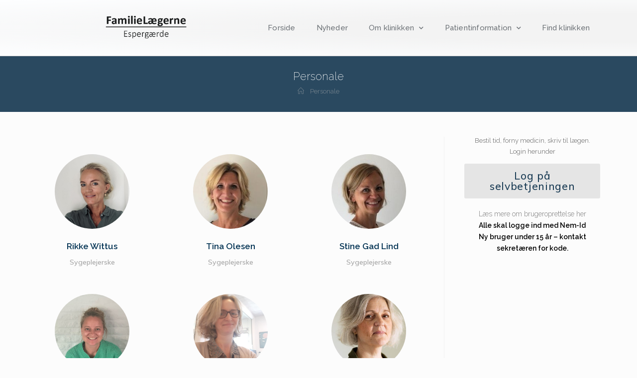

--- FILE ---
content_type: text/html; charset=UTF-8
request_url: https://xn--familielgerneespergrde-j6bl.dk/personale/
body_size: 13313
content:

<!DOCTYPE html>
<html class="html" lang="da-DK" itemscope itemtype="http://schema.org/WebPage">
<head>
	<meta charset="UTF-8">
	<link rel="profile" href="https://gmpg.org/xfn/11">

	<title>Personale &#8211; Familielægerne Espergærde</title>
<meta name="viewport" content="width=device-width, initial-scale=1"><link rel='dns-prefetch' href='//xn--familielgerneespergrde-j6bl.dk' />
<link rel='dns-prefetch' href='//fonts.googleapis.com' />
<link rel='dns-prefetch' href='//s.w.org' />
<link rel="alternate" type="application/rss+xml" title="Familielægerne Espergærde &raquo; Feed" href="https://xn--familielgerneespergrde-j6bl.dk/feed/" />
<link rel="alternate" type="application/rss+xml" title="Familielægerne Espergærde &raquo;-kommentar-feed" href="https://xn--familielgerneespergrde-j6bl.dk/comments/feed/" />
		<script type="text/javascript">
			window._wpemojiSettings = {"baseUrl":"https:\/\/s.w.org\/images\/core\/emoji\/12.0.0-1\/72x72\/","ext":".png","svgUrl":"https:\/\/s.w.org\/images\/core\/emoji\/12.0.0-1\/svg\/","svgExt":".svg","source":{"concatemoji":"https:\/\/xn--familielgerneespergrde-j6bl.dk\/wp-includes\/js\/wp-emoji-release.min.js?ver=5.3.20"}};
			!function(e,a,t){var n,r,o,i=a.createElement("canvas"),p=i.getContext&&i.getContext("2d");function s(e,t){var a=String.fromCharCode;p.clearRect(0,0,i.width,i.height),p.fillText(a.apply(this,e),0,0);e=i.toDataURL();return p.clearRect(0,0,i.width,i.height),p.fillText(a.apply(this,t),0,0),e===i.toDataURL()}function c(e){var t=a.createElement("script");t.src=e,t.defer=t.type="text/javascript",a.getElementsByTagName("head")[0].appendChild(t)}for(o=Array("flag","emoji"),t.supports={everything:!0,everythingExceptFlag:!0},r=0;r<o.length;r++)t.supports[o[r]]=function(e){if(!p||!p.fillText)return!1;switch(p.textBaseline="top",p.font="600 32px Arial",e){case"flag":return s([127987,65039,8205,9895,65039],[127987,65039,8203,9895,65039])?!1:!s([55356,56826,55356,56819],[55356,56826,8203,55356,56819])&&!s([55356,57332,56128,56423,56128,56418,56128,56421,56128,56430,56128,56423,56128,56447],[55356,57332,8203,56128,56423,8203,56128,56418,8203,56128,56421,8203,56128,56430,8203,56128,56423,8203,56128,56447]);case"emoji":return!s([55357,56424,55356,57342,8205,55358,56605,8205,55357,56424,55356,57340],[55357,56424,55356,57342,8203,55358,56605,8203,55357,56424,55356,57340])}return!1}(o[r]),t.supports.everything=t.supports.everything&&t.supports[o[r]],"flag"!==o[r]&&(t.supports.everythingExceptFlag=t.supports.everythingExceptFlag&&t.supports[o[r]]);t.supports.everythingExceptFlag=t.supports.everythingExceptFlag&&!t.supports.flag,t.DOMReady=!1,t.readyCallback=function(){t.DOMReady=!0},t.supports.everything||(n=function(){t.readyCallback()},a.addEventListener?(a.addEventListener("DOMContentLoaded",n,!1),e.addEventListener("load",n,!1)):(e.attachEvent("onload",n),a.attachEvent("onreadystatechange",function(){"complete"===a.readyState&&t.readyCallback()})),(n=t.source||{}).concatemoji?c(n.concatemoji):n.wpemoji&&n.twemoji&&(c(n.twemoji),c(n.wpemoji)))}(window,document,window._wpemojiSettings);
		</script>
		<style type="text/css">
img.wp-smiley,
img.emoji {
	display: inline !important;
	border: none !important;
	box-shadow: none !important;
	height: 1em !important;
	width: 1em !important;
	margin: 0 .07em !important;
	vertical-align: -0.1em !important;
	background: none !important;
	padding: 0 !important;
}
</style>
	<link rel='stylesheet' id='wp-block-library-css'  href='https://xn--familielgerneespergrde-j6bl.dk/wp-includes/css/dist/block-library/style.min.css?ver=5.3.20' type='text/css' media='all' />
<link rel='stylesheet' id='wp-block-library-theme-css'  href='https://xn--familielgerneespergrde-j6bl.dk/wp-includes/css/dist/block-library/theme.min.css?ver=5.3.20' type='text/css' media='all' />
<link rel='stylesheet' id='font-awesome-css'  href='https://xn--familielgerneespergrde-j6bl.dk/wp-content/themes/oceanwp/assets/fonts/fontawesome/css/all.min.css?ver=5.11.2' type='text/css' media='all' />
<link rel='stylesheet' id='kenzap-team-members-01-frontend-css'  href='https://xn--familielgerneespergrde-j6bl.dk/wp-content/plugins/kenzap-team-members-gutenberg-blocks/team-members-01/style.css?ver=1579687400' type='text/css' media='all' />
<link rel='stylesheet' id='ugb-style-css-css'  href='https://xn--familielgerneespergrde-j6bl.dk/wp-content/plugins/stackable-ultimate-gutenberg-blocks/dist/frontend_blocks.css?ver=2.1.0' type='text/css' media='all' />
<style id='ugb-style-css-inline-css' type='text/css'>
:root {
			--content-width: 1200px;
		}
</style>
<link rel='stylesheet' id='simple-line-icons-css'  href='https://xn--familielgerneespergrde-j6bl.dk/wp-content/themes/oceanwp/assets/css/third/simple-line-icons.min.css?ver=2.4.0' type='text/css' media='all' />
<link rel='stylesheet' id='magnific-popup-css'  href='https://xn--familielgerneespergrde-j6bl.dk/wp-content/themes/oceanwp/assets/css/third/magnific-popup.min.css?ver=1.0.0' type='text/css' media='all' />
<link rel='stylesheet' id='slick-css'  href='https://xn--familielgerneespergrde-j6bl.dk/wp-content/themes/oceanwp/assets/css/third/slick.min.css?ver=1.6.0' type='text/css' media='all' />
<link rel='stylesheet' id='oceanwp-style-css'  href='https://xn--familielgerneespergrde-j6bl.dk/wp-content/themes/oceanwp/assets/css/style.min.css?ver=1.7.4' type='text/css' media='all' />
<link rel='stylesheet' id='elementor-frontend-css'  href='https://xn--familielgerneespergrde-j6bl.dk/wp-content/plugins/elementor/assets/css/frontend.min.css?ver=2.8.4' type='text/css' media='all' />
<link rel='stylesheet' id='elementor-post-2708-css'  href='https://xn--familielgerneespergrde-j6bl.dk/wp-content/uploads/sites/380/elementor/css/post-2708.css?ver=1594119502' type='text/css' media='all' />
<link rel='stylesheet' id='oceanwp-google-font-muli-css'  href='//fonts.googleapis.com/css?family=Muli%3A100%2C200%2C300%2C400%2C500%2C600%2C700%2C800%2C900%2C100i%2C200i%2C300i%2C400i%2C500i%2C600i%2C700i%2C800i%2C900i&#038;subset=latin&#038;ver=5.3.20' type='text/css' media='all' />
<link rel='stylesheet' id='oceanwp-google-font-raleway-css'  href='//fonts.googleapis.com/css?family=Raleway%3A100%2C200%2C300%2C400%2C500%2C600%2C700%2C800%2C900%2C100i%2C200i%2C300i%2C400i%2C500i%2C600i%2C700i%2C800i%2C900i&#038;subset=latin&#038;ver=5.3.20' type='text/css' media='all' />
<link rel='stylesheet' id='elementor-icons-css'  href='https://xn--familielgerneespergrde-j6bl.dk/wp-content/plugins/elementor/assets/lib/eicons/css/elementor-icons.min.css?ver=5.5.0' type='text/css' media='all' />
<link rel='stylesheet' id='elementor-animations-css'  href='https://xn--familielgerneespergrde-j6bl.dk/wp-content/plugins/elementor/assets/lib/animations/animations.min.css?ver=2.8.4' type='text/css' media='all' />
<link rel='stylesheet' id='elementor-pro-css'  href='https://xn--familielgerneespergrde-j6bl.dk/wp-content/plugins/elementor-pro/assets/css/frontend.min.css?ver=2.8.3' type='text/css' media='all' />
<link rel='stylesheet' id='elementor-global-css'  href='https://xn--familielgerneespergrde-j6bl.dk/wp-content/uploads/sites/380/elementor/css/global.css?ver=1581531605' type='text/css' media='all' />
<link rel='stylesheet' id='elementor-post-3890-css'  href='https://xn--familielgerneespergrde-j6bl.dk/wp-content/uploads/sites/380/elementor/css/post-3890.css?ver=1588240304' type='text/css' media='all' />
<link rel='stylesheet' id='oe-widgets-style-css'  href='https://xn--familielgerneespergrde-j6bl.dk/wp-content/plugins/ocean-extra/assets/css/widgets.css?ver=5.3.20' type='text/css' media='all' />
<link rel='stylesheet' id='google-fonts-1-css'  href='https://fonts.googleapis.com/css?family=Raleway%3A100%2C100italic%2C200%2C200italic%2C300%2C300italic%2C400%2C400italic%2C500%2C500italic%2C600%2C600italic%2C700%2C700italic%2C800%2C800italic%2C900%2C900italic%7CRoboto%3A100%2C100italic%2C200%2C200italic%2C300%2C300italic%2C400%2C400italic%2C500%2C500italic%2C600%2C600italic%2C700%2C700italic%2C800%2C800italic%2C900%2C900italic%7CRoboto+Slab%3A100%2C100italic%2C200%2C200italic%2C300%2C300italic%2C400%2C400italic%2C500%2C500italic%2C600%2C600italic%2C700%2C700italic%2C800%2C800italic%2C900%2C900italic%7CMuli%3A100%2C100italic%2C200%2C200italic%2C300%2C300italic%2C400%2C400italic%2C500%2C500italic%2C600%2C600italic%2C700%2C700italic%2C800%2C800italic%2C900%2C900italic&#038;ver=5.3.20' type='text/css' media='all' />
<link rel='stylesheet' id='elementor-icons-shared-0-css'  href='https://xn--familielgerneespergrde-j6bl.dk/wp-content/plugins/elementor/assets/lib/font-awesome/css/fontawesome.min.css?ver=5.9.0' type='text/css' media='all' />
<link rel='stylesheet' id='elementor-icons-fa-solid-css'  href='https://xn--familielgerneespergrde-j6bl.dk/wp-content/plugins/elementor/assets/lib/font-awesome/css/solid.min.css?ver=5.9.0' type='text/css' media='all' />
<script type='text/javascript' src='https://xn--familielgerneespergrde-j6bl.dk/wp-content/plugins/stackable-ultimate-gutenberg-blocks/dist/frontend_blocks.js?ver=2.1.0'></script>
<script type='text/javascript' src='https://xn--familielgerneespergrde-j6bl.dk/wp-includes/js/jquery/jquery.js?ver=1.12.4-wp'></script>
<script type='text/javascript' src='https://xn--familielgerneespergrde-j6bl.dk/wp-includes/js/jquery/jquery-migrate.min.js?ver=1.4.1'></script>
<link rel='https://api.w.org/' href='https://xn--familielgerneespergrde-j6bl.dk/wp-json/' />
<link rel="EditURI" type="application/rsd+xml" title="RSD" href="https://xn--familielgerneespergrde-j6bl.dk/xmlrpc.php?rsd" />
<link rel="wlwmanifest" type="application/wlwmanifest+xml" href="https://xn--familielgerneespergrde-j6bl.dk/wp-includes/wlwmanifest.xml" /> 
<meta name="generator" content="WordPress 5.3.20" />
<link rel="canonical" href="https://xn--familielgerneespergrde-j6bl.dk/personale/" />
<link rel='shortlink' href='https://xn--familielgerneespergrde-j6bl.dk/?p=2509' />
<link rel="alternate" type="application/json+oembed" href="https://xn--familielgerneespergrde-j6bl.dk/wp-json/oembed/1.0/embed?url=https%3A%2F%2Fxn--familielgerneespergrde-j6bl.dk%2Fpersonale%2F" />
<link rel="alternate" type="text/xml+oembed" href="https://xn--familielgerneespergrde-j6bl.dk/wp-json/oembed/1.0/embed?url=https%3A%2F%2Fxn--familielgerneespergrde-j6bl.dk%2Fpersonale%2F&#038;format=xml" />
<link rel="icon" href="https://xn--familielgerneespergrde-j6bl.dk/wp-content/uploads/sites/380/2020/08/cropped-Favicon-32x32.png" sizes="32x32" />
<link rel="icon" href="https://xn--familielgerneespergrde-j6bl.dk/wp-content/uploads/sites/380/2020/08/cropped-Favicon-192x192.png" sizes="192x192" />
<link rel="apple-touch-icon-precomposed" href="https://xn--familielgerneespergrde-j6bl.dk/wp-content/uploads/sites/380/2020/08/cropped-Favicon-180x180.png" />
<meta name="msapplication-TileImage" content="https://xn--familielgerneespergrde-j6bl.dk/wp-content/uploads/sites/380/2020/08/cropped-Favicon-270x270.png" />
		<style type="text/css" id="wp-custom-css">
			/* Margin top for the counter title of the home page */.elementor-widget-counter.counter-title .elementor-counter-title{margin-top:10px}/* Style select */form select{border-width:1px 1px 4px 1px;border-color:#ededed;height:54px;margin-top:3px}/* Loader in contact form */div.wpcf7 img.ajax-loader{display:block}/* Boxes in the Practice Areas page */.elementor-widget-image-box.areas-box .elementor-image-box-content{padding:20px}.elementor-widget-image-box.areas-box .elementor-image-box-content h3{margin-top:0}/* Boxes in the Attorneys page */.attorneys-boxes .elementor-widget-image-box,.attorneys-boxes .elementor-widget-divider{margin-bottom:10px}.attorneys-boxes .elementor-image-box-title{margin-bottom:4px}/* Buttons in the footer */#footer-widgets .footer-box .footer-btn{display:inline-block;font-size:12px;line-height:1;color:#cca876;border:1px solid #202326;border-radius:3px;padding:12px 15px;text-transform:uppercase;letter-spacing:1px}#footer-widgets .footer-box .footer-btn.first{margin-right:15px}#footer-widgets .footer-box .footer-btn:hover{background-color:#202326;color:#fff}/* Margin li contact info in the footer */#footer-widgets .contact-info-widget li{margin:0 0 14px}/* MailChimp input color in the footer */#footer-widgets .oceanwp-newsletter-form-wrap input[type="email"]{color:#a0a8b1}/* Responsive */@media (max-width:767px){.elementor-element.custom-icon-boxes .elementor-widget-container{margin:0}}.meta-author{display:none}.recent-posts-comments{display:none !important}.sep{display:none}a:hover{text-decoration:underline}		</style>
		<!-- OceanWP CSS -->
<style type="text/css">
.page-header{background-color:rgba(0,38,66,0.83)}/* General CSS */a:hover,a.light:hover,.theme-heading .text::before,#top-bar-content >a:hover,#top-bar-social li.oceanwp-email a:hover,#site-navigation-wrap .dropdown-menu >li >a:hover,#site-header.medium-header #medium-searchform button:hover,.oceanwp-mobile-menu-icon a:hover,.blog-entry.post .blog-entry-header .entry-title a:hover,.blog-entry.post .blog-entry-readmore a:hover,.blog-entry.thumbnail-entry .blog-entry-category a,ul.meta li a:hover,.dropcap,.single nav.post-navigation .nav-links .title,body .related-post-title a:hover,body #wp-calendar caption,body .contact-info-widget.default i,body .contact-info-widget.big-icons i,body .custom-links-widget .oceanwp-custom-links li a:hover,body .custom-links-widget .oceanwp-custom-links li a:hover:before,body .posts-thumbnails-widget li a:hover,body .social-widget li.oceanwp-email a:hover,.comment-author .comment-meta .comment-reply-link,#respond #cancel-comment-reply-link:hover,#footer-widgets .footer-box a:hover,#footer-bottom a:hover,#footer-bottom #footer-bottom-menu a:hover,.sidr a:hover,.sidr-class-dropdown-toggle:hover,.sidr-class-menu-item-has-children.active >a,.sidr-class-menu-item-has-children.active >a >.sidr-class-dropdown-toggle,input[type=checkbox]:checked:before{color:#7a7a7a}input[type="button"],input[type="reset"],input[type="submit"],button[type="submit"],.button,#site-navigation-wrap .dropdown-menu >li.btn >a >span,.thumbnail:hover i,.post-quote-content,.omw-modal .omw-close-modal,body .contact-info-widget.big-icons li:hover i,body div.wpforms-container-full .wpforms-form input[type=submit],body div.wpforms-container-full .wpforms-form button[type=submit],body div.wpforms-container-full .wpforms-form .wpforms-page-button{background-color:#7a7a7a}.widget-title{border-color:#7a7a7a}blockquote{border-color:#7a7a7a}#searchform-dropdown{border-color:#7a7a7a}.dropdown-menu .sub-menu{border-color:#7a7a7a}.blog-entry.large-entry .blog-entry-readmore a:hover{border-color:#7a7a7a}.oceanwp-newsletter-form-wrap input[type="email"]:focus{border-color:#7a7a7a}.social-widget li.oceanwp-email a:hover{border-color:#7a7a7a}#respond #cancel-comment-reply-link:hover{border-color:#7a7a7a}body .contact-info-widget.big-icons li:hover i{border-color:#7a7a7a}#footer-widgets .oceanwp-newsletter-form-wrap input[type="email"]:focus{border-color:#7a7a7a}input[type="button"]:hover,input[type="reset"]:hover,input[type="submit"]:hover,button[type="submit"]:hover,input[type="button"]:focus,input[type="reset"]:focus,input[type="submit"]:focus,button[type="submit"]:focus,.button:hover,#site-navigation-wrap .dropdown-menu >li.btn >a:hover >span,.post-quote-author,.omw-modal .omw-close-modal:hover,body div.wpforms-container-full .wpforms-form input[type=submit]:hover,body div.wpforms-container-full .wpforms-form button[type=submit]:hover,body div.wpforms-container-full .wpforms-form .wpforms-page-button:hover{background-color:#000000}table th,table td,hr,.content-area,body.content-left-sidebar #content-wrap .content-area,.content-left-sidebar .content-area,#top-bar-wrap,#site-header,#site-header.top-header #search-toggle,.dropdown-menu ul li,.centered-minimal-page-header,.blog-entry.post,.blog-entry.grid-entry .blog-entry-inner,.blog-entry.thumbnail-entry .blog-entry-bottom,.single-post .entry-title,.single .entry-share-wrap .entry-share,.single .entry-share,.single .entry-share ul li a,.single nav.post-navigation,.single nav.post-navigation .nav-links .nav-previous,#author-bio,#author-bio .author-bio-avatar,#author-bio .author-bio-social li a,#related-posts,#comments,.comment-body,#respond #cancel-comment-reply-link,#blog-entries .type-page,.page-numbers a,.page-numbers span:not(.elementor-screen-only),.page-links span,body #wp-calendar caption,body #wp-calendar th,body #wp-calendar tbody,body .contact-info-widget.default i,body .contact-info-widget.big-icons i,body .posts-thumbnails-widget li,body .tagcloud a{border-color:}body,.has-parallax-footer:not(.separate-layout) #main{background-color:rgba(0,0,0,0.01)}a{color:#28a0cc}a:hover{color:#007cba}.boxed-layout #wrap,.boxed-layout .parallax-footer,.boxed-layout .owp-floating-bar{width:1295px}.page-header,.has-transparent-header .page-header{padding:25px 0 25px 0}.page-header .page-header-title,.page-header.background-image-page-header .page-header-title{color:#ffffff}.site-breadcrumbs,.background-image-page-header .site-breadcrumbs{color:#f7f7f7}.site-breadcrumbs ul li .breadcrumb-sep{color:#ffffff}.site-breadcrumbs a,.background-image-page-header .site-breadcrumbs a{color:rgba(178,178,178,0.51)}.site-breadcrumbs a:hover,.background-image-page-header .site-breadcrumbs a:hover{color:rgba(252,252,252,0.74)}#scroll-top{width:24px;height:24px;line-height:24px}#scroll-top{font-size:13px}#scroll-top{background-color:#073656}#scroll-top:hover{background-color:#073656}.page-numbers a,.page-numbers span:not(.elementor-screen-only),.page-links span{border-width:2px}.page-numbers a,.page-numbers span:not(.elementor-screen-only),.page-links span{background-color:#e9e9e9}.page-numbers a:hover,.page-links a:hover span,.page-numbers.current,.page-numbers.current:hover{background-color:#e9e9e9}form input[type="text"],form input[type="password"],form input[type="email"],form input[type="url"],form input[type="date"],form input[type="month"],form input[type="time"],form input[type="datetime"],form input[type="datetime-local"],form input[type="week"],form input[type="number"],form input[type="search"],form input[type="tel"],form input[type="color"],form select,form textarea{padding:12px 15px 12px 15px}body div.wpforms-container-full .wpforms-form input[type=date],body div.wpforms-container-full .wpforms-form input[type=datetime],body div.wpforms-container-full .wpforms-form input[type=datetime-local],body div.wpforms-container-full .wpforms-form input[type=email],body div.wpforms-container-full .wpforms-form input[type=month],body div.wpforms-container-full .wpforms-form input[type=number],body div.wpforms-container-full .wpforms-form input[type=password],body div.wpforms-container-full .wpforms-form input[type=range],body div.wpforms-container-full .wpforms-form input[type=search],body div.wpforms-container-full .wpforms-form input[type=tel],body div.wpforms-container-full .wpforms-form input[type=text],body div.wpforms-container-full .wpforms-form input[type=time],body div.wpforms-container-full .wpforms-form input[type=url],body div.wpforms-container-full .wpforms-form input[type=week],body div.wpforms-container-full .wpforms-form select,body div.wpforms-container-full .wpforms-form textarea{padding:12px 15px 12px 15px;height:auto}form input[type="text"],form input[type="password"],form input[type="email"],form input[type="url"],form input[type="date"],form input[type="month"],form input[type="time"],form input[type="datetime"],form input[type="datetime-local"],form input[type="week"],form input[type="number"],form input[type="search"],form input[type="tel"],form input[type="color"],form select,form textarea{border-width:1px 1px 4px 1px}body div.wpforms-container-full .wpforms-form input[type=date],body div.wpforms-container-full .wpforms-form input[type=datetime],body div.wpforms-container-full .wpforms-form input[type=datetime-local],body div.wpforms-container-full .wpforms-form input[type=email],body div.wpforms-container-full .wpforms-form input[type=month],body div.wpforms-container-full .wpforms-form input[type=number],body div.wpforms-container-full .wpforms-form input[type=password],body div.wpforms-container-full .wpforms-form input[type=range],body div.wpforms-container-full .wpforms-form input[type=search],body div.wpforms-container-full .wpforms-form input[type=tel],body div.wpforms-container-full .wpforms-form input[type=text],body div.wpforms-container-full .wpforms-form input[type=time],body div.wpforms-container-full .wpforms-form input[type=url],body div.wpforms-container-full .wpforms-form input[type=week],body div.wpforms-container-full .wpforms-form select,body div.wpforms-container-full .wpforms-form textarea{border-width:1px 1px 4px 1px}form input[type="text"],form input[type="password"],form input[type="email"],form input[type="url"],form input[type="date"],form input[type="month"],form input[type="time"],form input[type="datetime"],form input[type="datetime-local"],form input[type="week"],form input[type="number"],form input[type="search"],form input[type="tel"],form input[type="color"],form select,form textarea,.woocommerce .woocommerce-checkout .select2-container--default .select2-selection--single{border-radius:1px}body div.wpforms-container-full .wpforms-form input[type=date],body div.wpforms-container-full .wpforms-form input[type=datetime],body div.wpforms-container-full .wpforms-form input[type=datetime-local],body div.wpforms-container-full .wpforms-form input[type=email],body div.wpforms-container-full .wpforms-form input[type=month],body div.wpforms-container-full .wpforms-form input[type=number],body div.wpforms-container-full .wpforms-form input[type=password],body div.wpforms-container-full .wpforms-form input[type=range],body div.wpforms-container-full .wpforms-form input[type=search],body div.wpforms-container-full .wpforms-form input[type=tel],body div.wpforms-container-full .wpforms-form input[type=text],body div.wpforms-container-full .wpforms-form input[type=time],body div.wpforms-container-full .wpforms-form input[type=url],body div.wpforms-container-full .wpforms-form input[type=week],body div.wpforms-container-full .wpforms-form select,body div.wpforms-container-full .wpforms-form textarea{border-radius:1px}form input[type="text"],form input[type="password"],form input[type="email"],form input[type="url"],form input[type="date"],form input[type="month"],form input[type="time"],form input[type="datetime"],form input[type="datetime-local"],form input[type="week"],form input[type="number"],form input[type="search"],form input[type="tel"],form input[type="color"],form select,form textarea,.select2-container .select2-choice,.woocommerce .woocommerce-checkout .select2-container--default .select2-selection--single{border-color:#ededed}body div.wpforms-container-full .wpforms-form input[type=date],body div.wpforms-container-full .wpforms-form input[type=datetime],body div.wpforms-container-full .wpforms-form input[type=datetime-local],body div.wpforms-container-full .wpforms-form input[type=email],body div.wpforms-container-full .wpforms-form input[type=month],body div.wpforms-container-full .wpforms-form input[type=number],body div.wpforms-container-full .wpforms-form input[type=password],body div.wpforms-container-full .wpforms-form input[type=range],body div.wpforms-container-full .wpforms-form input[type=search],body div.wpforms-container-full .wpforms-form input[type=tel],body div.wpforms-container-full .wpforms-form input[type=text],body div.wpforms-container-full .wpforms-form input[type=time],body div.wpforms-container-full .wpforms-form input[type=url],body div.wpforms-container-full .wpforms-form input[type=week],body div.wpforms-container-full .wpforms-form select,body div.wpforms-container-full .wpforms-form textarea{border-color:#ededed}form input[type="text"]:focus,form input[type="password"]:focus,form input[type="email"]:focus,form input[type="tel"]:focus,form input[type="url"]:focus,form input[type="search"]:focus,form textarea:focus,.select2-drop-active,.select2-dropdown-open.select2-drop-above .select2-choice,.select2-dropdown-open.select2-drop-above .select2-choices,.select2-drop.select2-drop-above.select2-drop-active,.select2-container-active .select2-choice,.select2-container-active .select2-choices{border-color:#e0e0e0}body div.wpforms-container-full .wpforms-form input:focus,body div.wpforms-container-full .wpforms-form textarea:focus,body div.wpforms-container-full .wpforms-form select:focus{border-color:#e0e0e0}form input[type="text"],form input[type="password"],form input[type="email"],form input[type="url"],form input[type="date"],form input[type="month"],form input[type="time"],form input[type="datetime"],form input[type="datetime-local"],form input[type="week"],form input[type="number"],form input[type="search"],form input[type="tel"],form input[type="color"],form select,form textarea,.woocommerce .woocommerce-checkout .select2-container--default .select2-selection--single{background-color:#ffffff}body div.wpforms-container-full .wpforms-form input[type=date],body div.wpforms-container-full .wpforms-form input[type=datetime],body div.wpforms-container-full .wpforms-form input[type=datetime-local],body div.wpforms-container-full .wpforms-form input[type=email],body div.wpforms-container-full .wpforms-form input[type=month],body div.wpforms-container-full .wpforms-form input[type=number],body div.wpforms-container-full .wpforms-form input[type=password],body div.wpforms-container-full .wpforms-form input[type=range],body div.wpforms-container-full .wpforms-form input[type=search],body div.wpforms-container-full .wpforms-form input[type=tel],body div.wpforms-container-full .wpforms-form input[type=text],body div.wpforms-container-full .wpforms-form input[type=time],body div.wpforms-container-full .wpforms-form input[type=url],body div.wpforms-container-full .wpforms-form input[type=week],body div.wpforms-container-full .wpforms-form select,body div.wpforms-container-full .wpforms-form textarea{background-color:#ffffff}/* Top Bar CSS */#top-bar-wrap,.oceanwp-top-bar-sticky{background-color:rgba(255,255,255,0.81)}#top-bar-wrap,#top-bar-content strong{color:#aaaaaa}#top-bar-content a,#top-bar-social-alt a{color:#aaaaaa}#top-bar-social li a:hover{color:#bba795!important}/* Header CSS */@media only screen and (max-width:959px){body.default-breakpoint .oceanwp-mobile-menu-icon a{line-height:10px}}#site-header,.has-transparent-header .is-sticky #site-header,.has-vh-transparent .is-sticky #site-header.vertical-header,#searchform-header-replace{background-color:#f9f9f9}#site-header.has-header-media .overlay-header-media{background-color:rgba(0,0,0,0.5)}#site-logo a.site-logo-text{color:rgba(44,53,66,0.71)}#site-logo a.site-logo-text:hover{color:#0a0000}#site-navigation-wrap .dropdown-menu >li >a,.oceanwp-mobile-menu-icon a,#searchform-header-replace-close{color:#2c2c2c}@media (max-width:custompx){#top-bar-nav,#site-navigation-wrap,.oceanwp-social-menu,.after-header-content{display:none}.center-logo #site-logo{float:none;position:absolute;left:50%;padding:0;-webkit-transform:translateX(-50%);transform:translateX(-50%)}#site-header.center-header #site-logo,.oceanwp-mobile-menu-icon,#oceanwp-cart-sidebar-wrap{display:block}body.vertical-header-style #outer-wrap{margin:0 !important}#site-header.vertical-header{position:relative;width:100%;left:0 !important;right:0 !important}#site-header.vertical-header .has-template >#site-logo{display:block}#site-header.vertical-header #site-header-inner{display:-webkit-box;display:-webkit-flex;display:-ms-flexbox;display:flex;-webkit-align-items:center;align-items:center;padding:0;max-width:90%}#site-header.vertical-header #site-header-inner >*:not(.oceanwp-mobile-menu-icon){display:none}#site-header.vertical-header #site-header-inner >*{padding:0 !important}#site-header.vertical-header #site-header-inner #site-logo{display:block;margin:0;width:50%;text-align:left}body.rtl #site-header.vertical-header #site-header-inner #site-logo{text-align:right}#site-header.vertical-header #site-header-inner .oceanwp-mobile-menu-icon{width:50%;text-align:right}body.rtl #site-header.vertical-header #site-header-inner .oceanwp-mobile-menu-icon{text-align:left}#site-header.vertical-header .vertical-toggle,body.vertical-header-style.vh-closed #site-header.vertical-header .vertical-toggle{display:none}#site-logo.has-responsive-logo .custom-logo-link{display:none}#site-logo.has-responsive-logo .responsive-logo-link{display:block}.is-sticky #site-logo.has-sticky-logo .responsive-logo-link{display:none}.is-sticky #site-logo.has-responsive-logo .sticky-logo-link{display:block}#top-bar.has-no-content #top-bar-social.top-bar-left,#top-bar.has-no-content #top-bar-social.top-bar-right{position:inherit;left:auto;right:auto;float:none;height:auto;line-height:1.5em;margin-top:0;text-align:center}#top-bar.has-no-content #top-bar-social li{float:none;display:inline-block}.owp-cart-overlay,#side-panel-wrap a.side-panel-btn{display:none !important}}@media (max-width:custompx){.oceanwp-mobile-menu-icon a{line-height:10px}}#mobile-fullscreen{background-color:rgba(112,112,112,0.9)}body .sidr a:hover,body .sidr-class-dropdown-toggle:hover,body .sidr-class-dropdown-toggle .fa,body .sidr-class-menu-item-has-children.active >a,body .sidr-class-menu-item-has-children.active >a >.sidr-class-dropdown-toggle,#mobile-dropdown ul li a:hover,#mobile-dropdown ul li a .dropdown-toggle:hover,#mobile-dropdown .menu-item-has-children.active >a,#mobile-dropdown .menu-item-has-children.active >a >.dropdown-toggle,#mobile-fullscreen ul li a:hover,#mobile-fullscreen .oceanwp-social-menu.simple-social ul li a:hover{color:rgba(112,112,112,0.9)}#mobile-fullscreen a.close:hover .close-icon-inner,#mobile-fullscreen a.close:hover .close-icon-inner::after{background-color:rgba(112,112,112,0.9)}/* Footer Widgets CSS */#footer-widgets{background-color:#ffffff}#footer-widgets,#footer-widgets p,#footer-widgets li a:before,#footer-widgets .contact-info-widget span.oceanwp-contact-title,#footer-widgets .recent-posts-date,#footer-widgets .recent-posts-comments,#footer-widgets .widget-recent-posts-icons li .fa{color:#a0a8b1}#footer-widgets li,#footer-widgets #wp-calendar caption,#footer-widgets #wp-calendar th,#footer-widgets #wp-calendar tbody,#footer-widgets .contact-info-widget i,#footer-widgets .oceanwp-newsletter-form-wrap input[type="email"],#footer-widgets .posts-thumbnails-widget li,#footer-widgets .social-widget li a{border-color:#202326}#footer-widgets .footer-box a,#footer-widgets a{color:#75828c}#footer-widgets .footer-box a:hover,#footer-widgets a:hover{color:#75828c}/* Footer Bottom CSS */#footer-bottom{background-color:#f2f2f2}#footer-bottom,#footer-bottom p{color:#81828c}#footer-bottom a,#footer-bottom #footer-bottom-menu a{color:#81828c}#footer-bottom a:hover,#footer-bottom #footer-bottom-menu a:hover{color:#ffffff}/* Typography CSS */body{font-family:Muli;color:#4c4c4c}h1,h2,h3,h4,h5,h6,.theme-heading,.widget-title,.oceanwp-widget-recent-posts-title,.comment-reply-title,.entry-title,.sidebar-box .widget-title{font-family:Raleway;color:#073656}h1{font-family:Raleway;color:#073656}h2{font-family:Raleway;font-weight:400;font-size:25px;color:#073656}h3{font-family:Raleway;font-weight:700;font-size:19px;color:#073656}h4{font-family:Raleway;color:#073656}#site-logo a.site-logo-text{font-size:24px}#top-bar-content,#top-bar-social-alt{font-weight:300;letter-spacing:.6px;text-transform:uppercase}#site-navigation-wrap .dropdown-menu >li >a,#site-header.full_screen-header .fs-dropdown-menu >li >a,#site-header.top-header #site-navigation-wrap .dropdown-menu >li >a,#site-header.center-header #site-navigation-wrap .dropdown-menu >li >a,#site-header.medium-header #site-navigation-wrap .dropdown-menu >li >a,.oceanwp-mobile-menu-icon a{font-family:Raleway;font-weight:300;font-size:13px;letter-spacing:1px}.sidr-class-dropdown-menu li a,a.sidr-class-toggle-sidr-close,#mobile-dropdown ul li a,body #mobile-fullscreen ul li a{font-family:Raleway}.page-header .page-header-title,.page-header.background-image-page-header .page-header-title{font-family:Raleway;font-weight:200;font-style:normal;font-size:22px}.page-header .page-subheading{font-family:Raleway}.site-breadcrumbs{font-family:Raleway}.blog-entry.post .blog-entry-header .entry-title a{font-family:Raleway;color:rgba(50,69,94,0.86)}.single-post .entry-title{font-family:Raleway;color:rgba(50,69,94,0.86)}.sidebar-box .widget-title{font-family:Raleway;font-size:12px;color:rgba(50,69,94,0.86)}.sidebar-box,.footer-box{font-family:Raleway;color:rgba(50,69,94,0.86)}#footer-widgets .footer-box .widget-title{font-size:11px}#footer-bottom #copyright{font-size:12px;letter-spacing:1px;text-transform:uppercase}#footer-bottom #footer-bottom-menu{font-size:12px;letter-spacing:1px;text-transform:uppercase}
</style></head>

<body class="page-template-default page page-id-2509 wp-embed-responsive kenzap oceanwp-theme fullscreen-mobile no-header-border has-sidebar content-right-sidebar has-breadcrumbs pagination-left elementor-default">

	
	<div id="outer-wrap" class="site clr">

		
		<div id="wrap" class="clr">

			
			
<header id="site-header" class="custom-header clr" data-height="0" itemscope="itemscope" itemtype="http://schema.org/WPHeader">

	
		

<div id="site-header-inner" class="clr">

    		<div data-elementor-type="wp-post" data-elementor-id="2708" class="elementor elementor-2708" data-elementor-settings="[]">
			<div class="elementor-inner">
				<div class="elementor-section-wrap">
							<header class="elementor-element elementor-element-7db31354 elementor-section-content-middle elementor-section-full_width elementor-section-stretched elementor-hidden-tablet elementor-hidden-phone elementor-section-height-default elementor-section-height-default elementor-section elementor-top-section" data-id="7db31354" data-element_type="section" data-settings="{&quot;background_background&quot;:&quot;gradient&quot;,&quot;sticky&quot;:&quot;top&quot;,&quot;stretch_section&quot;:&quot;section-stretched&quot;,&quot;sticky_on&quot;:[&quot;desktop&quot;,&quot;tablet&quot;,&quot;mobile&quot;],&quot;sticky_offset&quot;:0,&quot;sticky_effects_offset&quot;:0}">
						<div class="elementor-container elementor-column-gap-no">
				<div class="elementor-row">
				<div class="elementor-element elementor-element-6ecaeaf elementor-column elementor-col-33 elementor-top-column" data-id="6ecaeaf" data-element_type="column">
			<div class="elementor-column-wrap">
					<div class="elementor-widget-wrap">
						</div>
			</div>
		</div>
				<div class="elementor-element elementor-element-77779942 elementor-column elementor-col-33 elementor-top-column" data-id="77779942" data-element_type="column">
			<div class="elementor-column-wrap  elementor-element-populated">
					<div class="elementor-widget-wrap">
				<div class="elementor-element elementor-element-2b87afe elementor-widget elementor-widget-wp-widget-pagesinwidgets_page_section" data-id="2b87afe" data-element_type="widget" data-widget_type="wp-widget-pagesinwidgets_page_section.default">
				<div class="elementor-widget-container">
						<div class="homepage_section">
						<div data-elementor-type="wp-page" data-elementor-id="2851" class="elementor elementor-2851" data-elementor-settings="[]">
			<div class="elementor-inner">
				<div class="elementor-section-wrap">
							<section class="elementor-element elementor-element-c8fc7f9 elementor-section-boxed elementor-section-height-default elementor-section-height-default elementor-section elementor-top-section" data-id="c8fc7f9" data-element_type="section">
						<div class="elementor-container elementor-column-gap-default">
				<div class="elementor-row">
				<div class="elementor-element elementor-element-c3ec6d4 elementor-column elementor-col-100 elementor-top-column" data-id="c3ec6d4" data-element_type="column">
			<div class="elementor-column-wrap  elementor-element-populated">
					<div class="elementor-widget-wrap">
				<div class="elementor-element elementor-element-dcd3912 elementor-widget elementor-widget-image" data-id="dcd3912" data-element_type="widget" data-widget_type="image.default">
				<div class="elementor-widget-container">
					<div class="elementor-image">
											<a data-elementor-open-lightbox="" href="https://xn--familielgerneespergrde-j6bl.dk/">
							<img width="416" height="107" src="https://xn--familielgerneespergrde-j6bl.dk/wp-content/uploads/sites/380/2022/09/Logo.png" class="attachment-large size-large" alt="" srcset="https://xn--familielgerneespergrde-j6bl.dk/wp-content/uploads/sites/380/2022/09/Logo.png 416w, https://xn--familielgerneespergrde-j6bl.dk/wp-content/uploads/sites/380/2022/09/Logo-300x77.png 300w" sizes="(max-width: 416px) 100vw, 416px" />								</a>
											</div>
				</div>
				</div>
						</div>
			</div>
		</div>
						</div>
			</div>
		</section>
						</div>
			</div>
		</div>
						</div>
					</div>
				</div>
						</div>
			</div>
		</div>
				<div class="elementor-element elementor-element-2a17f742 elementor-column elementor-col-33 elementor-top-column" data-id="2a17f742" data-element_type="column">
			<div class="elementor-column-wrap  elementor-element-populated">
					<div class="elementor-widget-wrap">
				<div class="elementor-element elementor-element-50cd3f9a elementor-nav-menu__align-center elementor-nav-menu--stretch elementor-nav-menu--indicator-chevron elementor-nav-menu--dropdown-tablet elementor-nav-menu__text-align-aside elementor-nav-menu--toggle elementor-nav-menu--burger elementor-widget elementor-widget-nav-menu" data-id="50cd3f9a" data-element_type="widget" data-settings="{&quot;full_width&quot;:&quot;stretch&quot;,&quot;layout&quot;:&quot;horizontal&quot;,&quot;toggle&quot;:&quot;burger&quot;}" data-widget_type="nav-menu.default">
				<div class="elementor-widget-container">
						<nav role="navigation" class="elementor-nav-menu--main elementor-nav-menu__container elementor-nav-menu--layout-horizontal e--pointer-underline e--animation-slide"><ul id="menu-1-50cd3f9a" class="elementor-nav-menu"><li class="menu-item menu-item-type-post_type menu-item-object-page menu-item-home menu-item-3637"><a href="https://xn--familielgerneespergrde-j6bl.dk/" class="elementor-item">Forside</a></li>
<li class="menu-item menu-item-type-post_type menu-item-object-page menu-item-3638"><a href="https://xn--familielgerneespergrde-j6bl.dk/nyheder/" class="elementor-item">Nyheder</a></li>
<li class="menu-item menu-item-type-custom menu-item-object-custom current-menu-ancestor menu-item-has-children menu-item-5524"><a href="#" class="elementor-item elementor-item-anchor">Om klinikken</a>
<ul class="sub-menu elementor-nav-menu--dropdown">
	<li class="menu-item menu-item-type-custom menu-item-object-custom current-menu-ancestor current-menu-parent menu-item-has-children menu-item-3628"><a href="#" class="elementor-sub-item elementor-item-anchor">Hvem er vi?</a>
	<ul class="sub-menu elementor-nav-menu--dropdown">
		<li class="menu-item menu-item-type-post_type menu-item-object-page menu-item-3642"><a href="https://xn--familielgerneespergrde-j6bl.dk/laeger/" class="elementor-sub-item">Læger</a></li>
		<li class="menu-item menu-item-type-post_type menu-item-object-page current-menu-item page_item page-item-2509 current_page_item menu-item-3640"><a href="https://xn--familielgerneespergrde-j6bl.dk/personale/" aria-current="page" class="elementor-sub-item elementor-item-active">Personale</a></li>
		<li class="menu-item menu-item-type-post_type menu-item-object-page menu-item-5522"><a href="https://xn--familielgerneespergrde-j6bl.dk/om-os/" class="elementor-sub-item">Om os</a></li>
	</ul>
</li>
	<li class="menu-item menu-item-type-post_type menu-item-object-page menu-item-5519"><a href="https://xn--familielgerneespergrde-j6bl.dk/tidsbestilling/" class="elementor-sub-item">Tidsbestilling</a></li>
	<li class="menu-item menu-item-type-post_type menu-item-object-page menu-item-3636"><a href="https://xn--familielgerneespergrde-j6bl.dk/aabningstider/" class="elementor-sub-item">Åbningstider</a></li>
	<li class="menu-item menu-item-type-post_type menu-item-object-page menu-item-3630"><a href="https://xn--familielgerneespergrde-j6bl.dk/prisliste/" class="elementor-sub-item">Priser</a></li>
</ul>
</li>
<li class="menu-item menu-item-type-custom menu-item-object-custom menu-item-has-children menu-item-3629"><a href="#" class="elementor-item elementor-item-anchor">Patientinformation</a>
<ul class="sub-menu elementor-nav-menu--dropdown">
	<li class="menu-item menu-item-type-post_type menu-item-object-page menu-item-3639"><a href="https://xn--familielgerneespergrde-j6bl.dk/brugeroprettelse/" class="elementor-sub-item">Brugeroprettelse</a></li>
	<li class="menu-item menu-item-type-post_type menu-item-object-page menu-item-3645"><a href="https://xn--familielgerneespergrde-j6bl.dk/sygesikringsbevis-sundhedskort/" class="elementor-sub-item">Sundhedskort</a></li>
	<li class="menu-item menu-item-type-custom menu-item-object-custom menu-item-has-children menu-item-3631"><a href="#" class="elementor-sub-item elementor-item-anchor">Vaccinationer</a>
	<ul class="sub-menu elementor-nav-menu--dropdown">
		<li class="menu-item menu-item-type-post_type menu-item-object-page menu-item-3643"><a href="https://xn--familielgerneespergrde-j6bl.dk/rejsevaccination/" class="elementor-sub-item">Rejsevaccination/andre vaccinationer og priser</a></li>
		<li class="menu-item menu-item-type-post_type menu-item-object-page menu-item-3644"><a href="https://xn--familielgerneespergrde-j6bl.dk/boernevaccination/" class="elementor-sub-item">Børnevaccination</a></li>
	</ul>
</li>
	<li class="menu-item menu-item-type-post_type menu-item-object-page menu-item-5511"><a href="https://xn--familielgerneespergrde-j6bl.dk/high-school-udvekslingsophold/" class="elementor-sub-item">High School/udvekslingsophold</a></li>
</ul>
</li>
<li class="menu-item menu-item-type-post_type menu-item-object-page menu-item-3635"><a href="https://xn--familielgerneespergrde-j6bl.dk/find-os/" class="elementor-item">Find klinikken</a></li>
</ul></nav>
					<div class="elementor-menu-toggle" role="button" tabindex="0" aria-label="Menu Toggle" aria-expanded="false">
			<i class="eicon-menu-bar" aria-hidden="true"></i>
			<span class="elementor-screen-only">Menu</span>
		</div>
			<nav class="elementor-nav-menu--dropdown elementor-nav-menu__container" role="navigation" aria-hidden="true"><ul id="menu-2-50cd3f9a" class="elementor-nav-menu"><li class="menu-item menu-item-type-post_type menu-item-object-page menu-item-home menu-item-3637"><a href="https://xn--familielgerneespergrde-j6bl.dk/" class="elementor-item">Forside</a></li>
<li class="menu-item menu-item-type-post_type menu-item-object-page menu-item-3638"><a href="https://xn--familielgerneespergrde-j6bl.dk/nyheder/" class="elementor-item">Nyheder</a></li>
<li class="menu-item menu-item-type-custom menu-item-object-custom current-menu-ancestor menu-item-has-children menu-item-5524"><a href="#" class="elementor-item elementor-item-anchor">Om klinikken</a>
<ul class="sub-menu elementor-nav-menu--dropdown">
	<li class="menu-item menu-item-type-custom menu-item-object-custom current-menu-ancestor current-menu-parent menu-item-has-children menu-item-3628"><a href="#" class="elementor-sub-item elementor-item-anchor">Hvem er vi?</a>
	<ul class="sub-menu elementor-nav-menu--dropdown">
		<li class="menu-item menu-item-type-post_type menu-item-object-page menu-item-3642"><a href="https://xn--familielgerneespergrde-j6bl.dk/laeger/" class="elementor-sub-item">Læger</a></li>
		<li class="menu-item menu-item-type-post_type menu-item-object-page current-menu-item page_item page-item-2509 current_page_item menu-item-3640"><a href="https://xn--familielgerneespergrde-j6bl.dk/personale/" aria-current="page" class="elementor-sub-item elementor-item-active">Personale</a></li>
		<li class="menu-item menu-item-type-post_type menu-item-object-page menu-item-5522"><a href="https://xn--familielgerneespergrde-j6bl.dk/om-os/" class="elementor-sub-item">Om os</a></li>
	</ul>
</li>
	<li class="menu-item menu-item-type-post_type menu-item-object-page menu-item-5519"><a href="https://xn--familielgerneespergrde-j6bl.dk/tidsbestilling/" class="elementor-sub-item">Tidsbestilling</a></li>
	<li class="menu-item menu-item-type-post_type menu-item-object-page menu-item-3636"><a href="https://xn--familielgerneespergrde-j6bl.dk/aabningstider/" class="elementor-sub-item">Åbningstider</a></li>
	<li class="menu-item menu-item-type-post_type menu-item-object-page menu-item-3630"><a href="https://xn--familielgerneespergrde-j6bl.dk/prisliste/" class="elementor-sub-item">Priser</a></li>
</ul>
</li>
<li class="menu-item menu-item-type-custom menu-item-object-custom menu-item-has-children menu-item-3629"><a href="#" class="elementor-item elementor-item-anchor">Patientinformation</a>
<ul class="sub-menu elementor-nav-menu--dropdown">
	<li class="menu-item menu-item-type-post_type menu-item-object-page menu-item-3639"><a href="https://xn--familielgerneespergrde-j6bl.dk/brugeroprettelse/" class="elementor-sub-item">Brugeroprettelse</a></li>
	<li class="menu-item menu-item-type-post_type menu-item-object-page menu-item-3645"><a href="https://xn--familielgerneespergrde-j6bl.dk/sygesikringsbevis-sundhedskort/" class="elementor-sub-item">Sundhedskort</a></li>
	<li class="menu-item menu-item-type-custom menu-item-object-custom menu-item-has-children menu-item-3631"><a href="#" class="elementor-sub-item elementor-item-anchor">Vaccinationer</a>
	<ul class="sub-menu elementor-nav-menu--dropdown">
		<li class="menu-item menu-item-type-post_type menu-item-object-page menu-item-3643"><a href="https://xn--familielgerneespergrde-j6bl.dk/rejsevaccination/" class="elementor-sub-item">Rejsevaccination/andre vaccinationer og priser</a></li>
		<li class="menu-item menu-item-type-post_type menu-item-object-page menu-item-3644"><a href="https://xn--familielgerneespergrde-j6bl.dk/boernevaccination/" class="elementor-sub-item">Børnevaccination</a></li>
	</ul>
</li>
	<li class="menu-item menu-item-type-post_type menu-item-object-page menu-item-5511"><a href="https://xn--familielgerneespergrde-j6bl.dk/high-school-udvekslingsophold/" class="elementor-sub-item">High School/udvekslingsophold</a></li>
</ul>
</li>
<li class="menu-item menu-item-type-post_type menu-item-object-page menu-item-3635"><a href="https://xn--familielgerneespergrde-j6bl.dk/find-os/" class="elementor-item">Find klinikken</a></li>
</ul></nav>
				</div>
				</div>
						</div>
			</div>
		</div>
						</div>
			</div>
		</header>
				<header class="elementor-element elementor-element-167df4f elementor-section-content-middle elementor-section-full_width elementor-section-stretched elementor-section-height-min-height elementor-hidden-desktop elementor-section-height-default elementor-section-items-middle elementor-section elementor-top-section" data-id="167df4f" data-element_type="section" data-settings="{&quot;background_background&quot;:&quot;classic&quot;,&quot;sticky&quot;:&quot;top&quot;,&quot;stretch_section&quot;:&quot;section-stretched&quot;,&quot;sticky_on&quot;:[&quot;desktop&quot;,&quot;tablet&quot;,&quot;mobile&quot;],&quot;sticky_offset&quot;:0,&quot;sticky_effects_offset&quot;:0}">
						<div class="elementor-container elementor-column-gap-no">
				<div class="elementor-row">
				<div class="elementor-element elementor-element-a76a836 elementor-column elementor-col-50 elementor-top-column" data-id="a76a836" data-element_type="column">
			<div class="elementor-column-wrap  elementor-element-populated">
					<div class="elementor-widget-wrap">
				<div class="elementor-element elementor-element-4bc2a5d elementor-widget elementor-widget-wp-widget-pagesinwidgets_page_section" data-id="4bc2a5d" data-element_type="widget" data-widget_type="wp-widget-pagesinwidgets_page_section.default">
				<div class="elementor-widget-container">
						<div class="homepage_section">
						<div data-elementor-type="wp-page" data-elementor-id="2851" class="elementor elementor-2851" data-elementor-settings="[]">
			<div class="elementor-inner">
				<div class="elementor-section-wrap">
							<section class="elementor-element elementor-element-c8fc7f9 elementor-section-boxed elementor-section-height-default elementor-section-height-default elementor-section elementor-top-section" data-id="c8fc7f9" data-element_type="section">
						<div class="elementor-container elementor-column-gap-default">
				<div class="elementor-row">
				<div class="elementor-element elementor-element-c3ec6d4 elementor-column elementor-col-100 elementor-top-column" data-id="c3ec6d4" data-element_type="column">
			<div class="elementor-column-wrap  elementor-element-populated">
					<div class="elementor-widget-wrap">
				<div class="elementor-element elementor-element-dcd3912 elementor-widget elementor-widget-image" data-id="dcd3912" data-element_type="widget" data-widget_type="image.default">
				<div class="elementor-widget-container">
					<div class="elementor-image">
											<a data-elementor-open-lightbox="" href="https://xn--familielgerneespergrde-j6bl.dk/">
							<img width="416" height="107" src="https://xn--familielgerneespergrde-j6bl.dk/wp-content/uploads/sites/380/2022/09/Logo.png" class="attachment-large size-large" alt="" srcset="https://xn--familielgerneespergrde-j6bl.dk/wp-content/uploads/sites/380/2022/09/Logo.png 416w, https://xn--familielgerneespergrde-j6bl.dk/wp-content/uploads/sites/380/2022/09/Logo-300x77.png 300w" sizes="(max-width: 416px) 100vw, 416px" />								</a>
											</div>
				</div>
				</div>
						</div>
			</div>
		</div>
						</div>
			</div>
		</section>
						</div>
			</div>
		</div>
						</div>
					</div>
				</div>
						</div>
			</div>
		</div>
				<div class="elementor-element elementor-element-b99ab2a elementor-column elementor-col-50 elementor-top-column" data-id="b99ab2a" data-element_type="column">
			<div class="elementor-column-wrap  elementor-element-populated">
					<div class="elementor-widget-wrap">
				<div class="elementor-element elementor-element-ca9dda7 elementor-nav-menu__align-left elementor-nav-menu--stretch elementor-nav-menu--indicator-chevron elementor-nav-menu--dropdown-tablet elementor-nav-menu__text-align-aside elementor-nav-menu--toggle elementor-nav-menu--burger elementor-widget elementor-widget-nav-menu" data-id="ca9dda7" data-element_type="widget" data-settings="{&quot;full_width&quot;:&quot;stretch&quot;,&quot;layout&quot;:&quot;horizontal&quot;,&quot;toggle&quot;:&quot;burger&quot;}" data-widget_type="nav-menu.default">
				<div class="elementor-widget-container">
						<nav role="navigation" class="elementor-nav-menu--main elementor-nav-menu__container elementor-nav-menu--layout-horizontal e--pointer-underline e--animation-slide"><ul id="menu-1-ca9dda7" class="elementor-nav-menu"><li class="menu-item menu-item-type-post_type menu-item-object-page menu-item-home menu-item-3637"><a href="https://xn--familielgerneespergrde-j6bl.dk/" class="elementor-item">Forside</a></li>
<li class="menu-item menu-item-type-post_type menu-item-object-page menu-item-3638"><a href="https://xn--familielgerneespergrde-j6bl.dk/nyheder/" class="elementor-item">Nyheder</a></li>
<li class="menu-item menu-item-type-custom menu-item-object-custom current-menu-ancestor menu-item-has-children menu-item-5524"><a href="#" class="elementor-item elementor-item-anchor">Om klinikken</a>
<ul class="sub-menu elementor-nav-menu--dropdown">
	<li class="menu-item menu-item-type-custom menu-item-object-custom current-menu-ancestor current-menu-parent menu-item-has-children menu-item-3628"><a href="#" class="elementor-sub-item elementor-item-anchor">Hvem er vi?</a>
	<ul class="sub-menu elementor-nav-menu--dropdown">
		<li class="menu-item menu-item-type-post_type menu-item-object-page menu-item-3642"><a href="https://xn--familielgerneespergrde-j6bl.dk/laeger/" class="elementor-sub-item">Læger</a></li>
		<li class="menu-item menu-item-type-post_type menu-item-object-page current-menu-item page_item page-item-2509 current_page_item menu-item-3640"><a href="https://xn--familielgerneespergrde-j6bl.dk/personale/" aria-current="page" class="elementor-sub-item elementor-item-active">Personale</a></li>
		<li class="menu-item menu-item-type-post_type menu-item-object-page menu-item-5522"><a href="https://xn--familielgerneespergrde-j6bl.dk/om-os/" class="elementor-sub-item">Om os</a></li>
	</ul>
</li>
	<li class="menu-item menu-item-type-post_type menu-item-object-page menu-item-5519"><a href="https://xn--familielgerneespergrde-j6bl.dk/tidsbestilling/" class="elementor-sub-item">Tidsbestilling</a></li>
	<li class="menu-item menu-item-type-post_type menu-item-object-page menu-item-3636"><a href="https://xn--familielgerneespergrde-j6bl.dk/aabningstider/" class="elementor-sub-item">Åbningstider</a></li>
	<li class="menu-item menu-item-type-post_type menu-item-object-page menu-item-3630"><a href="https://xn--familielgerneespergrde-j6bl.dk/prisliste/" class="elementor-sub-item">Priser</a></li>
</ul>
</li>
<li class="menu-item menu-item-type-custom menu-item-object-custom menu-item-has-children menu-item-3629"><a href="#" class="elementor-item elementor-item-anchor">Patientinformation</a>
<ul class="sub-menu elementor-nav-menu--dropdown">
	<li class="menu-item menu-item-type-post_type menu-item-object-page menu-item-3639"><a href="https://xn--familielgerneespergrde-j6bl.dk/brugeroprettelse/" class="elementor-sub-item">Brugeroprettelse</a></li>
	<li class="menu-item menu-item-type-post_type menu-item-object-page menu-item-3645"><a href="https://xn--familielgerneespergrde-j6bl.dk/sygesikringsbevis-sundhedskort/" class="elementor-sub-item">Sundhedskort</a></li>
	<li class="menu-item menu-item-type-custom menu-item-object-custom menu-item-has-children menu-item-3631"><a href="#" class="elementor-sub-item elementor-item-anchor">Vaccinationer</a>
	<ul class="sub-menu elementor-nav-menu--dropdown">
		<li class="menu-item menu-item-type-post_type menu-item-object-page menu-item-3643"><a href="https://xn--familielgerneespergrde-j6bl.dk/rejsevaccination/" class="elementor-sub-item">Rejsevaccination/andre vaccinationer og priser</a></li>
		<li class="menu-item menu-item-type-post_type menu-item-object-page menu-item-3644"><a href="https://xn--familielgerneespergrde-j6bl.dk/boernevaccination/" class="elementor-sub-item">Børnevaccination</a></li>
	</ul>
</li>
	<li class="menu-item menu-item-type-post_type menu-item-object-page menu-item-5511"><a href="https://xn--familielgerneespergrde-j6bl.dk/high-school-udvekslingsophold/" class="elementor-sub-item">High School/udvekslingsophold</a></li>
</ul>
</li>
<li class="menu-item menu-item-type-post_type menu-item-object-page menu-item-3635"><a href="https://xn--familielgerneespergrde-j6bl.dk/find-os/" class="elementor-item">Find klinikken</a></li>
</ul></nav>
					<div class="elementor-menu-toggle" role="button" tabindex="0" aria-label="Menu Toggle" aria-expanded="false">
			<i class="eicon-menu-bar" aria-hidden="true"></i>
			<span class="elementor-screen-only">Menu</span>
		</div>
			<nav class="elementor-nav-menu--dropdown elementor-nav-menu__container" role="navigation" aria-hidden="true"><ul id="menu-2-ca9dda7" class="elementor-nav-menu"><li class="menu-item menu-item-type-post_type menu-item-object-page menu-item-home menu-item-3637"><a href="https://xn--familielgerneespergrde-j6bl.dk/" class="elementor-item">Forside</a></li>
<li class="menu-item menu-item-type-post_type menu-item-object-page menu-item-3638"><a href="https://xn--familielgerneespergrde-j6bl.dk/nyheder/" class="elementor-item">Nyheder</a></li>
<li class="menu-item menu-item-type-custom menu-item-object-custom current-menu-ancestor menu-item-has-children menu-item-5524"><a href="#" class="elementor-item elementor-item-anchor">Om klinikken</a>
<ul class="sub-menu elementor-nav-menu--dropdown">
	<li class="menu-item menu-item-type-custom menu-item-object-custom current-menu-ancestor current-menu-parent menu-item-has-children menu-item-3628"><a href="#" class="elementor-sub-item elementor-item-anchor">Hvem er vi?</a>
	<ul class="sub-menu elementor-nav-menu--dropdown">
		<li class="menu-item menu-item-type-post_type menu-item-object-page menu-item-3642"><a href="https://xn--familielgerneespergrde-j6bl.dk/laeger/" class="elementor-sub-item">Læger</a></li>
		<li class="menu-item menu-item-type-post_type menu-item-object-page current-menu-item page_item page-item-2509 current_page_item menu-item-3640"><a href="https://xn--familielgerneespergrde-j6bl.dk/personale/" aria-current="page" class="elementor-sub-item elementor-item-active">Personale</a></li>
		<li class="menu-item menu-item-type-post_type menu-item-object-page menu-item-5522"><a href="https://xn--familielgerneespergrde-j6bl.dk/om-os/" class="elementor-sub-item">Om os</a></li>
	</ul>
</li>
	<li class="menu-item menu-item-type-post_type menu-item-object-page menu-item-5519"><a href="https://xn--familielgerneespergrde-j6bl.dk/tidsbestilling/" class="elementor-sub-item">Tidsbestilling</a></li>
	<li class="menu-item menu-item-type-post_type menu-item-object-page menu-item-3636"><a href="https://xn--familielgerneespergrde-j6bl.dk/aabningstider/" class="elementor-sub-item">Åbningstider</a></li>
	<li class="menu-item menu-item-type-post_type menu-item-object-page menu-item-3630"><a href="https://xn--familielgerneespergrde-j6bl.dk/prisliste/" class="elementor-sub-item">Priser</a></li>
</ul>
</li>
<li class="menu-item menu-item-type-custom menu-item-object-custom menu-item-has-children menu-item-3629"><a href="#" class="elementor-item elementor-item-anchor">Patientinformation</a>
<ul class="sub-menu elementor-nav-menu--dropdown">
	<li class="menu-item menu-item-type-post_type menu-item-object-page menu-item-3639"><a href="https://xn--familielgerneespergrde-j6bl.dk/brugeroprettelse/" class="elementor-sub-item">Brugeroprettelse</a></li>
	<li class="menu-item menu-item-type-post_type menu-item-object-page menu-item-3645"><a href="https://xn--familielgerneespergrde-j6bl.dk/sygesikringsbevis-sundhedskort/" class="elementor-sub-item">Sundhedskort</a></li>
	<li class="menu-item menu-item-type-custom menu-item-object-custom menu-item-has-children menu-item-3631"><a href="#" class="elementor-sub-item elementor-item-anchor">Vaccinationer</a>
	<ul class="sub-menu elementor-nav-menu--dropdown">
		<li class="menu-item menu-item-type-post_type menu-item-object-page menu-item-3643"><a href="https://xn--familielgerneespergrde-j6bl.dk/rejsevaccination/" class="elementor-sub-item">Rejsevaccination/andre vaccinationer og priser</a></li>
		<li class="menu-item menu-item-type-post_type menu-item-object-page menu-item-3644"><a href="https://xn--familielgerneespergrde-j6bl.dk/boernevaccination/" class="elementor-sub-item">Børnevaccination</a></li>
	</ul>
</li>
	<li class="menu-item menu-item-type-post_type menu-item-object-page menu-item-5511"><a href="https://xn--familielgerneespergrde-j6bl.dk/high-school-udvekslingsophold/" class="elementor-sub-item">High School/udvekslingsophold</a></li>
</ul>
</li>
<li class="menu-item menu-item-type-post_type menu-item-object-page menu-item-3635"><a href="https://xn--familielgerneespergrde-j6bl.dk/find-os/" class="elementor-item">Find klinikken</a></li>
</ul></nav>
				</div>
				</div>
						</div>
			</div>
		</div>
						</div>
			</div>
		</header>
						</div>
			</div>
		</div>
		
</div>


				
	
</header><!-- #site-header -->


						
			<main id="main" class="site-main clr" >

				

<header class="page-header centered-page-header">

	
	<div class="container clr page-header-inner">

		
			<h1 class="page-header-title clr" itemprop="headline">Personale</h1>

			
		
		<nav aria-label="Brødkrummer" class="site-breadcrumbs clr position-under-title" itemprop="breadcrumb"><ol class="trail-items" itemscope itemtype="http://schema.org/BreadcrumbList"><meta name="numberOfItems" content="2" /><meta name="itemListOrder" content="Ascending" /><li class="trail-item trail-begin" itemprop="itemListElement" itemscope itemtype="https://schema.org/ListItem"><a href="https://xn--familielgerneespergrde-j6bl.dk" rel="home" aria-label="Hjem" itemtype="https://schema.org/Thing" itemprop="item"><span itemprop="name"><span class="icon-home"></span><span class="breadcrumb-home has-icon">Hjem</span></span></a><span class="breadcrumb-sep"></span><meta content="1" itemprop="position" /></li><li class="trail-item trail-end" itemprop="itemListElement" itemscope itemtype="https://schema.org/ListItem"><a href="https://xn--familielgerneespergrde-j6bl.dk/personale/" itemtype="https://schema.org/Thing" itemprop="item"><span itemprop="name">Personale</span></a><meta content="2" itemprop="position" /></li></ol></nav>
	</div><!-- .page-header-inner -->

	
	
</header><!-- .page-header -->


	
	<div id="content-wrap" class="container clr">

		
		<div id="primary" class="content-area clr">

			
			<div id="content" class="site-content clr">

				
				
<article class="single-page-article clr">

	
<div class="entry clr" itemprop="text">
		<div class="wp-block-ugb-team-member ugb-team-member ugb-46b34ad ugb-team-member--v3 ugb-team-member--design-plain ugb-team-member--columns-3 ugb-main-block" id="">
<style>.ugb-46b34ad .ugb-img{width:150px;height:150px !important;-webkit-mask-image:url('[data-uri]');mask-image:url('[data-uri]')}.ugb-46b34ad .ugb-team-member__image{width:150px !important}</style>
<div class="ugb-inner-block">
<div class="ugb-block-content">
<div class="ugb-team-member__item ugb-team-member__item1">
<div class="ugb-team-member__image"><img class="ugb-img wp-image-5773 ugb-img--shape" src="https://xn--familielgerneespergrde-j6bl.dk/wp-content/uploads/sites/380/2023/10/Rikke-billede-768x1024.jpg" alt="  Rikke Wittus  " width="150" srcset="https://xn--familielgerneespergrde-j6bl.dk/wp-content/uploads/sites/380/2023/10/Rikke-billede-768x1024.jpg 768w, https://xn--familielgerneespergrde-j6bl.dk/wp-content/uploads/sites/380/2023/10/Rikke-billede-225x300.jpg 225w, https://xn--familielgerneespergrde-j6bl.dk/wp-content/uploads/sites/380/2023/10/Rikke-billede-1152x1536.jpg 1152w, https://xn--familielgerneespergrde-j6bl.dk/wp-content/uploads/sites/380/2023/10/Rikke-billede-1536x2048.jpg 1536w, https://xn--familielgerneespergrde-j6bl.dk/wp-content/uploads/sites/380/2023/10/Rikke-billede.jpg 1920w" sizes="(max-width: 768px) 100vw, 768px" /></div>
<div class="ugb-team-member__content">
<div class="ugb-team-member__title">
<h4 class="ugb-team-member__name">  Rikke Wittus  </h4>
<p class="ugb-team-member__position"> <strong>Sygeplejerske </strong> </p>
</div>
</div>
</div>
<div class="ugb-team-member__item ugb-team-member__item2">
<div class="ugb-team-member__image"><img class="ugb-img wp-image-5498 ugb-img--shape" src="https://01.cgmsite.dk/familielaegerneespergaerde/wp-content/uploads/sites/380/2022/09/IMG_3811-218x300-1-e1662451668472.jpg" alt="<strong&gt;Tina Olesen</strong&gt; " width="150"/></div>
<div class="ugb-team-member__content">
<div class="ugb-team-member__title">
<h4 class="ugb-team-member__name"><strong>Tina Olesen</strong> </h4>
<p class="ugb-team-member__position"><strong>Sygeplejerske </strong> </p>
</div>
</div>
</div>
<div class="ugb-team-member__item ugb-team-member__item3">
<div class="ugb-team-member__image"><img class="ugb-img wp-image-5499 ugb-img--shape" src="https://01.cgmsite.dk/familielaegerneespergaerde/wp-content/uploads/sites/380/2022/09/IMG_3812-209x300-1-e1662451713502.jpg" alt="<strong&gt;Stine Gad Lind</strong&gt; " width="150" srcset="https://xn--familielgerneespergrde-j6bl.dk/wp-content/uploads/sites/380/2022/09/IMG_3812-209x300-1-e1662451713502.jpg 208w, https://xn--familielgerneespergrde-j6bl.dk/wp-content/uploads/sites/380/2022/09/IMG_3812-209x300-1-e1662451713502-150x150.jpg 150w" sizes="(max-width: 208px) 100vw, 208px" /></div>
<div class="ugb-team-member__content">
<div class="ugb-team-member__title">
<h4 class="ugb-team-member__name"><strong>Stine Gad Lind</strong> </h4>
<p class="ugb-team-member__position">  <strong>Sygeplejerske</strong> </p>
</div>
</div>
</div>
</div>
</div>
</div>
<div class="wp-block-ugb-team-member ugb-team-member ugb-caa710f ugb-team-member--v3 ugb-team-member--design-plain ugb-team-member--columns-3 ugb-main-block" id="">
<style>.ugb-caa710f .ugb-img{width:150px;height:150px !important;-webkit-mask-image:url('[data-uri]');mask-image:url('[data-uri]')}.ugb-caa710f .ugb-team-member__image{width:150px !important}</style>
<div class="ugb-inner-block">
<div class="ugb-block-content">
<div class="ugb-team-member__item ugb-team-member__item1">
<div class="ugb-team-member__image"><img class="ugb-img wp-image-5718 ugb-img--shape" src="https://xn--familielgerneespergrde-j6bl.dk/wp-content/uploads/sites/380/2023/06/sofie-2-768x1024.jpg" alt=" Sofie Høstrup  " width="150"/></div>
<div class="ugb-team-member__content">
<div class="ugb-team-member__title">
<h4 class="ugb-team-member__name"> Sofie Høstrup  </h4>
<p class="ugb-team-member__position"> <strong>Sygeplejerske </strong> </p>
</div>
</div>
</div>
<div class="ugb-team-member__item ugb-team-member__item2">
<div class="ugb-team-member__image"><img class="ugb-img wp-image-5740 ugb-img--shape" src="https://xn--familielgerneespergrde-j6bl.dk/wp-content/uploads/sites/380/2023/08/billede-sekr.-768x1024.jpg" alt=" Lotte Tymm-Andersen " width="150" srcset="https://xn--familielgerneespergrde-j6bl.dk/wp-content/uploads/sites/380/2023/08/billede-sekr.-768x1024.jpg 768w, https://xn--familielgerneespergrde-j6bl.dk/wp-content/uploads/sites/380/2023/08/billede-sekr.-225x300.jpg 225w, https://xn--familielgerneespergrde-j6bl.dk/wp-content/uploads/sites/380/2023/08/billede-sekr.-1152x1536.jpg 1152w, https://xn--familielgerneespergrde-j6bl.dk/wp-content/uploads/sites/380/2023/08/billede-sekr.-1536x2048.jpg 1536w, https://xn--familielgerneespergrde-j6bl.dk/wp-content/uploads/sites/380/2023/08/billede-sekr.-scaled.jpg 1920w" sizes="(max-width: 768px) 100vw, 768px" /></div>
<div class="ugb-team-member__content">
<div class="ugb-team-member__title">
<h4 class="ugb-team-member__name"> Lotte Tymm-Andersen </h4>
<p class="ugb-team-member__position"><strong> Sekretær </strong> </p>
</div>
</div>
</div>
<div class="ugb-team-member__item ugb-team-member__item3">
<div class="ugb-team-member__image"><img class="ugb-img wp-image-5819 ugb-img--shape" src="https://xn--familielgerneespergrde-j6bl.dk/wp-content/uploads/sites/380/2024/02/thumbnail_Tina-Kabat.jpg" alt=" Tina Kabat" width="150" srcset="https://xn--familielgerneespergrde-j6bl.dk/wp-content/uploads/sites/380/2024/02/thumbnail_Tina-Kabat.jpg 439w, https://xn--familielgerneespergrde-j6bl.dk/wp-content/uploads/sites/380/2024/02/thumbnail_Tina-Kabat-221x300.jpg 221w" sizes="(max-width: 439px) 100vw, 439px" /></div>
<div class="ugb-team-member__content">
<div class="ugb-team-member__title">
<h4 class="ugb-team-member__name"> Tina Kabat</h4>
<p class="ugb-team-member__position"><strong> Sekretær </strong> </p>
</div>
</div>
</div>
</div>
</div>
</div>
<div class="wp-block-ugb-team-member ugb-team-member ugb-d28c73d ugb-team-member--v3 ugb-team-member--design-plain ugb-team-member--columns-3 ugb-main-block" id="">
<style>.ugb-d28c73d .ugb-img{width:150px;height:150px !important;-webkit-mask-image:url('[data-uri]');mask-image:url('[data-uri]')}.ugb-d28c73d .ugb-team-member__image{width:150px !important}</style>
<div class="ugb-inner-block">
<div class="ugb-block-content">
<div class="ugb-team-member__item ugb-team-member__item1">
<div class="ugb-team-member__content">
<div class="ugb-team-member__title">
<h4 class="ugb-team-member__name">  </h4>
<p class="ugb-team-member__position"><strong> </strong> </p>
</div>
</div>
</div>
<div class="ugb-team-member__item ugb-team-member__item2">
<div class="ugb-team-member__content"></div>
</div>
<div class="ugb-team-member__item ugb-team-member__item3">
<div class="ugb-team-member__content">
<div class="ugb-team-member__title">
<p class="ugb-team-member__position"> </p>
</div>
</div>
</div>
</div>
</div>
</div>
	</div> 
</article>
				
			</div><!-- #content -->

			
		</div><!-- #primary -->

		

<aside id="right-sidebar" class="sidebar-container widget-area sidebar-primary" itemscope="itemscope" itemtype="http://schema.org/WPSideBar">

	
	<div id="right-sidebar-inner" class="clr">

		<div id="pagesinwidgets_page_section-3" class="sidebar-box pagesinwidgets_page_section clr">			<div class="homepage_section">
						<div data-elementor-type="wp-page" data-elementor-id="2280" class="elementor elementor-2280" data-elementor-settings="[]">
			<div class="elementor-inner">
				<div class="elementor-section-wrap">
							<section class="elementor-element elementor-element-1cf6a37 elementor-section-boxed elementor-section-height-default elementor-section-height-default elementor-section elementor-top-section" data-id="1cf6a37" data-element_type="section">
						<div class="elementor-container elementor-column-gap-default">
				<div class="elementor-row">
				<div class="elementor-element elementor-element-35c5a63 elementor-column elementor-col-100 elementor-top-column" data-id="35c5a63" data-element_type="column">
			<div class="elementor-column-wrap  elementor-element-populated">
					<div class="elementor-widget-wrap">
				<div class="elementor-element elementor-element-6150a09 elementor-widget elementor-widget-text-editor" data-id="6150a09" data-element_type="widget" data-widget_type="text-editor.default">
				<div class="elementor-widget-container">
					<div class="elementor-text-editor elementor-clearfix"><p>Bestil tid, forny medicin, skriv til lægen.<br>Login herunder</p></div>
				</div>
				</div>
						</div>
			</div>
		</div>
						</div>
			</div>
		</section>
				<section class="elementor-element elementor-element-8c2b070 elementor-section-boxed elementor-section-height-default elementor-section-height-default elementor-section elementor-top-section" data-id="8c2b070" data-element_type="section">
						<div class="elementor-container elementor-column-gap-default">
				<div class="elementor-row">
				<div class="elementor-element elementor-element-6fd559d elementor-column elementor-col-100 elementor-top-column" data-id="6fd559d" data-element_type="column">
			<div class="elementor-column-wrap  elementor-element-populated">
					<div class="elementor-widget-wrap">
				<div class="elementor-element elementor-element-a589ed2 elementor-align-center elementor-widget elementor-widget-global elementor-global-3704 elementor-widget-button" data-id="a589ed2" data-element_type="widget" data-widget_type="button.default">
				<div class="elementor-widget-container">
					<div class="elementor-button-wrapper">
			<a href="https://www.besoeglaegen.dk/Login.aspx?ClinicId=008079" class="elementor-button-link elementor-button elementor-size-sm elementor-animation-grow" role="button">
						<span class="elementor-button-content-wrapper">
						<span class="elementor-button-text">Log på selvbetjeningen</span>
		</span>
					</a>
		</div>
				</div>
				</div>
				<div class="elementor-element elementor-element-897c493 elementor-widget elementor-widget-heading" data-id="897c493" data-element_type="widget" data-widget_type="heading.default">
				<div class="elementor-widget-container">
			<h2 class="elementor-heading-title elementor-size-default"><a href="https://xn--familielgerneespergrde-j6bl.dk/brugeroprettelse/">Læs mere om brugeroprettelse her<br><span style="color: #000000"><strong>Alle skal&nbsp;logge ind&nbsp;med Nem-Id<br>Ny bruger under 15 år – kontakt sekretæren for kode.</strong></span></a></h2>		</div>
				</div>
						</div>
			</div>
		</div>
						</div>
			</div>
		</section>
						</div>
			</div>
		</div>
						</div>
			</div>
	</div><!-- #sidebar-inner -->

	
</aside><!-- #right-sidebar -->


	</div><!-- #content-wrap -->

	

        </main><!-- #main -->

        
        
        		<div data-elementor-type="footer" data-elementor-id="3890" class="elementor elementor-3890 elementor-location-footer" data-elementor-settings="[]">
			<div class="elementor-inner">
				<div class="elementor-section-wrap">
							<section class="elementor-element elementor-element-2d491562 elementor-section-stretched elementor-section-full_width elementor-section-height-default elementor-section-height-default elementor-section elementor-top-section" data-id="2d491562" data-element_type="section" data-settings="{&quot;stretch_section&quot;:&quot;section-stretched&quot;,&quot;background_background&quot;:&quot;classic&quot;}">
						<div class="elementor-container elementor-column-gap-default">
				<div class="elementor-row">
				<div class="elementor-element elementor-element-f399c28 elementor-column elementor-col-20 elementor-top-column" data-id="f399c28" data-element_type="column">
			<div class="elementor-column-wrap">
					<div class="elementor-widget-wrap">
						</div>
			</div>
		</div>
				<div class="elementor-element elementor-element-5181ab68 elementor-column elementor-col-20 elementor-top-column" data-id="5181ab68" data-element_type="column">
			<div class="elementor-column-wrap  elementor-element-populated">
					<div class="elementor-widget-wrap">
				<section class="elementor-element elementor-element-6ea7f1b3 elementor-section-content-middle elementor-section-boxed elementor-section-height-default elementor-section-height-default elementor-section elementor-inner-section" data-id="6ea7f1b3" data-element_type="section">
						<div class="elementor-container elementor-column-gap-default">
				<div class="elementor-row">
				<div class="elementor-element elementor-element-614f6e54 elementor-column elementor-col-50 elementor-inner-column" data-id="614f6e54" data-element_type="column">
			<div class="elementor-column-wrap  elementor-element-populated">
					<div class="elementor-widget-wrap">
				<div class="elementor-element elementor-element-1ce5ac2 elementor-view-default elementor-widget elementor-widget-icon" data-id="1ce5ac2" data-element_type="widget" data-widget_type="icon.default">
				<div class="elementor-widget-container">
					<div class="elementor-icon-wrapper">
			<div class="elementor-icon">
			<i aria-hidden="true" class="fas fa-clock"></i>			</div>
		</div>
				</div>
				</div>
						</div>
			</div>
		</div>
				<div class="elementor-element elementor-element-6f0711a2 elementor-column elementor-col-50 elementor-inner-column" data-id="6f0711a2" data-element_type="column">
			<div class="elementor-column-wrap  elementor-element-populated">
					<div class="elementor-widget-wrap">
				<div class="elementor-element elementor-element-256615c1 elementor-widget elementor-widget-heading" data-id="256615c1" data-element_type="widget" data-widget_type="heading.default">
				<div class="elementor-widget-container">
			<h2 class="elementor-heading-title elementor-size-default">Klinikkens åbningstider</h2>		</div>
				</div>
						</div>
			</div>
		</div>
						</div>
			</div>
		</section>
				<div class="elementor-element elementor-element-44b8fddd elementor-widget elementor-widget-divider" data-id="44b8fddd" data-element_type="widget" data-widget_type="divider.default">
				<div class="elementor-widget-container">
					<div class="elementor-divider">
			<span class="elementor-divider-separator">
						</span>
		</div>
				</div>
				</div>
				<div class="elementor-element elementor-element-3b10d234 elementor-widget elementor-widget-wp-widget-pagesinwidgets_page_section" data-id="3b10d234" data-element_type="widget" data-widget_type="wp-widget-pagesinwidgets_page_section.default">
				<div class="elementor-widget-container">
						<div class="homepage_section">
				<p>Mandag &#8211; Fredag 08.00 &#8211; 16.00</p>
<p>Hejreskovvej 6 &#8211; 3490  Kvistgård</p>
<figure class="wp-block-table is-style-stripes">
<table class="">
<tbody>
<tr>
<td class="has-text-align-left" data-align="left"></td>
<td class="has-text-align-left" data-align="left"><strong>Telefontid til læger</strong></td>
<td class="has-text-align-left" data-align="left"><strong>Telefontid sekretærer</strong> </td>
</tr>
<tr>
<td class="has-text-align-left" data-align="left">Mandag</td>
<td class="has-text-align-left" data-align="left">8.00 &#8211; 9.00 </td>
<td class="has-text-align-left" data-align="left">9.00 &#8211; 12.00 &amp; <br />13.15 &#8211; 14.30</td>
</tr>
<tr>
<td class="has-text-align-left" data-align="left">Tirsdag</td>
<td class="has-text-align-left" data-align="left">8.00 &#8211; 9.00</td>
<td class="has-text-align-left" data-align="left">9.00 &#8211; 12.00 &amp; <br />13.30 &#8211; 14.30 </td>
</tr>
<tr>
<td class="has-text-align-left" data-align="left">Onsdag</td>
<td class="has-text-align-left" data-align="left">8.00 &#8211; 9.00</td>
<td class="has-text-align-left" data-align="left">9.00 &#8211; 12.00 &amp; <br />13.15 &#8211; 14.30 </td>
</tr>
<tr>
<td class="has-text-align-left" data-align="left">Torsdag</td>
<td class="has-text-align-left" data-align="left">8.00 &#8211; 9.00</td>
<td class="has-text-align-left" data-align="left">9.00 &#8211; 12.00 &amp; <br />13.15 &#8211; 14.30 </td>
</tr>
<tr>
<td class="has-text-align-left" data-align="left">Fredag</td>
<td class="has-text-align-left" data-align="left">8.00 &#8211; 9.00</td>
<td class="has-text-align-left" data-align="left">9.00 &#8211; 12.00 &amp; <br />13.15 &#8211; 14.30 </td>
</tr>
</tbody>
</table>
</figure>
<p><strong>Personlig henvendelse til sekretærer</strong><br />Man-fre 08.00-12.00 samt man-fre 13.15-15.00 (tirsdag kl. 13.30-15.00) **Enkelte dage til 15.45</p>
<p>Tlf. 4848 0260 </p>
<p>Ved akut uopsættelig sygdom og ved afbud samme dag, kan ringes på vores akut tlf.  2927 3249  Ved akut uopsættelig sygdom uden for klinikkens åbningstider, kan 1813 kontaktes </p>
<p>Aftenkonsultation tirsdag  kun efter aftale med læge</p>
				</div>
					</div>
				</div>
						</div>
			</div>
		</div>
				<div class="elementor-element elementor-element-108d6b90 elementor-column elementor-col-20 elementor-top-column" data-id="108d6b90" data-element_type="column">
			<div class="elementor-column-wrap">
					<div class="elementor-widget-wrap">
						</div>
			</div>
		</div>
				<div class="elementor-element elementor-element-20195a2b elementor-column elementor-col-20 elementor-top-column" data-id="20195a2b" data-element_type="column">
			<div class="elementor-column-wrap  elementor-element-populated">
					<div class="elementor-widget-wrap">
				<section class="elementor-element elementor-element-55ac1b43 elementor-section-content-middle elementor-section-boxed elementor-section-height-default elementor-section-height-default elementor-section elementor-inner-section" data-id="55ac1b43" data-element_type="section">
						<div class="elementor-container elementor-column-gap-default">
				<div class="elementor-row">
				<div class="elementor-element elementor-element-e24c472 elementor-column elementor-col-50 elementor-inner-column" data-id="e24c472" data-element_type="column">
			<div class="elementor-column-wrap  elementor-element-populated">
					<div class="elementor-widget-wrap">
				<div class="elementor-element elementor-element-bf928cc elementor-view-default elementor-widget elementor-widget-icon" data-id="bf928cc" data-element_type="widget" data-widget_type="icon.default">
				<div class="elementor-widget-container">
					<div class="elementor-icon-wrapper">
			<div class="elementor-icon">
			<i aria-hidden="true" class="fas fa-phone-alt"></i>			</div>
		</div>
				</div>
				</div>
						</div>
			</div>
		</div>
				<div class="elementor-element elementor-element-3a34db29 elementor-column elementor-col-50 elementor-inner-column" data-id="3a34db29" data-element_type="column">
			<div class="elementor-column-wrap  elementor-element-populated">
					<div class="elementor-widget-wrap">
				<div class="elementor-element elementor-element-30b6297e elementor-widget elementor-widget-heading" data-id="30b6297e" data-element_type="widget" data-widget_type="heading.default">
				<div class="elementor-widget-container">
			<h2 class="elementor-heading-title elementor-size-default">Kontakt klinikken</h2>		</div>
				</div>
						</div>
			</div>
		</div>
						</div>
			</div>
		</section>
				<div class="elementor-element elementor-element-a596265 elementor-widget elementor-widget-divider" data-id="a596265" data-element_type="widget" data-widget_type="divider.default">
				<div class="elementor-widget-container">
					<div class="elementor-divider">
			<span class="elementor-divider-separator">
						</span>
		</div>
				</div>
				</div>
				<div class="elementor-element elementor-element-25f989ce elementor-widget elementor-widget-wp-widget-pagesinwidgets_page_section" data-id="25f989ce" data-element_type="widget" data-widget_type="wp-widget-pagesinwidgets_page_section.default">
				<div class="elementor-widget-container">
						<div class="homepage_section">
				
<h2 class="has-text-align-center"> Familielægerne Espergærde </h2>



<p class="has-text-align-center"> Hejreskovvej 6<br>3490 Kvistgård<br>Tlf. 4848 0260 </p>



<p class="has-text-align-center"><strong>Akut telefon</strong><br> Tlf. 2927 3249<br>Anvendes ved akut  uopsættelig sygdom og ved afbud samme dag. </p>



<h4 class="has-text-align-center">Transport til Kvistgård</h4>



<p class="has-text-align-center">Førtidspensionister, pensionister over 65 år, samt bevægelseshæmmede kan ansøge kommunen om FlexTrafik.<br>Du kan henvende dig til kommunen du bor i vedr. denne ordning.</p>
				</div>
					</div>
				</div>
						</div>
			</div>
		</div>
				<div class="elementor-element elementor-element-3660d8a5 elementor-column elementor-col-20 elementor-top-column" data-id="3660d8a5" data-element_type="column">
			<div class="elementor-column-wrap">
					<div class="elementor-widget-wrap">
						</div>
			</div>
		</div>
						</div>
			</div>
		</section>
				<section class="elementor-element elementor-element-d843789 elementor-section-stretched elementor-section-height-min-height elementor-section-boxed elementor-section-height-default elementor-section-items-middle elementor-section elementor-top-section" data-id="d843789" data-element_type="section" data-settings="{&quot;stretch_section&quot;:&quot;section-stretched&quot;,&quot;background_background&quot;:&quot;classic&quot;}">
						<div class="elementor-container elementor-column-gap-default">
				<div class="elementor-row">
				<div class="elementor-element elementor-element-3870c8d1 elementor-column elementor-col-33 elementor-top-column" data-id="3870c8d1" data-element_type="column">
			<div class="elementor-column-wrap  elementor-element-populated">
					<div class="elementor-widget-wrap">
				<div class="elementor-element elementor-element-432e477f elementor-widget elementor-widget-heading" data-id="432e477f" data-element_type="widget" data-widget_type="heading.default">
				<div class="elementor-widget-container">
			<h2 class="elementor-heading-title elementor-size-default"><a href="https://xn--familielgerneespergrde-j6bl.dk/privatlivspolitik/">Privatlivspolitik</a></h2>		</div>
				</div>
				<div class="elementor-element elementor-element-d6949ee elementor-widget elementor-widget-heading" data-id="d6949ee" data-element_type="widget" data-widget_type="heading.default">
				<div class="elementor-widget-container">
			<h2 class="elementor-heading-title elementor-size-default"><a href="http://www.xmo.dk">CGM 2020 ©​ | All Rights Reserved</a></h2>		</div>
				</div>
						</div>
			</div>
		</div>
						</div>
			</div>
		</section>
						</div>
			</div>
		</div>
		
                        
    </div><!-- #wrap -->

    
</div><!-- #outer-wrap -->



<a id="scroll-top" class="scroll-top-right" href="#"><span class="fa fa-angle-double-up"></span></a>



<div id="mobile-fullscreen" class="clr">

	<div id="mobile-fullscreen-inner" class="clr">

		<a href="#" class="close">
			<div class="close-icon-wrap">
				<div class="close-icon-inner"></div>
			</div>
		</a>

		<nav class="clr" itemscope="itemscope" itemtype="http://schema.org/SiteNavigationElement">

			<ul id="menu-mainmenu" class="fs-dropdown-menu"><li class="menu-item menu-item-type-post_type menu-item-object-page menu-item-home menu-item-3637"><a href="https://xn--familielgerneespergrde-j6bl.dk/">Forside</a></li>
<li class="menu-item menu-item-type-post_type menu-item-object-page menu-item-3638"><a href="https://xn--familielgerneespergrde-j6bl.dk/nyheder/">Nyheder</a></li>
<li class="menu-item menu-item-type-custom menu-item-object-custom current-menu-ancestor menu-item-has-children menu-item-5524"><a href="#">Om klinikken</a>
<ul class="sub-menu">
	<li class="menu-item menu-item-type-custom menu-item-object-custom current-menu-ancestor current-menu-parent menu-item-has-children menu-item-3628"><a href="#">Hvem er vi?</a>
	<ul class="sub-menu">
		<li class="menu-item menu-item-type-post_type menu-item-object-page menu-item-3642"><a href="https://xn--familielgerneespergrde-j6bl.dk/laeger/">Læger</a></li>
		<li class="menu-item menu-item-type-post_type menu-item-object-page current-menu-item page_item page-item-2509 current_page_item menu-item-3640"><a href="https://xn--familielgerneespergrde-j6bl.dk/personale/" aria-current="page">Personale</a></li>
		<li class="menu-item menu-item-type-post_type menu-item-object-page menu-item-5522"><a href="https://xn--familielgerneespergrde-j6bl.dk/om-os/">Om os</a></li>
	</ul>
</li>
	<li class="menu-item menu-item-type-post_type menu-item-object-page menu-item-5519"><a href="https://xn--familielgerneespergrde-j6bl.dk/tidsbestilling/">Tidsbestilling</a></li>
	<li class="menu-item menu-item-type-post_type menu-item-object-page menu-item-3636"><a href="https://xn--familielgerneespergrde-j6bl.dk/aabningstider/">Åbningstider</a></li>
	<li class="menu-item menu-item-type-post_type menu-item-object-page menu-item-3630"><a href="https://xn--familielgerneespergrde-j6bl.dk/prisliste/">Priser</a></li>
</ul>
</li>
<li class="menu-item menu-item-type-custom menu-item-object-custom menu-item-has-children menu-item-3629"><a href="#">Patientinformation</a>
<ul class="sub-menu">
	<li class="menu-item menu-item-type-post_type menu-item-object-page menu-item-3639"><a href="https://xn--familielgerneespergrde-j6bl.dk/brugeroprettelse/">Brugeroprettelse</a></li>
	<li class="menu-item menu-item-type-post_type menu-item-object-page menu-item-3645"><a href="https://xn--familielgerneespergrde-j6bl.dk/sygesikringsbevis-sundhedskort/">Sundhedskort</a></li>
	<li class="menu-item menu-item-type-custom menu-item-object-custom menu-item-has-children menu-item-3631"><a href="#">Vaccinationer</a>
	<ul class="sub-menu">
		<li class="menu-item menu-item-type-post_type menu-item-object-page menu-item-3643"><a href="https://xn--familielgerneespergrde-j6bl.dk/rejsevaccination/">Rejsevaccination/andre vaccinationer og priser</a></li>
		<li class="menu-item menu-item-type-post_type menu-item-object-page menu-item-3644"><a href="https://xn--familielgerneespergrde-j6bl.dk/boernevaccination/">Børnevaccination</a></li>
	</ul>
</li>
	<li class="menu-item menu-item-type-post_type menu-item-object-page menu-item-5511"><a href="https://xn--familielgerneespergrde-j6bl.dk/high-school-udvekslingsophold/">High School/udvekslingsophold</a></li>
</ul>
</li>
<li class="menu-item menu-item-type-post_type menu-item-object-page menu-item-3635"><a href="https://xn--familielgerneespergrde-j6bl.dk/find-os/">Find klinikken</a></li>
</ul>
		</nav>

	</div>

</div>
<link rel='stylesheet' id='elementor-post-2280-css'  href='https://xn--familielgerneespergrde-j6bl.dk/wp-content/uploads/sites/380/elementor/css/post-2280.css?ver=1663158677' type='text/css' media='all' />
<script type='text/javascript' src='https://xn--familielgerneespergrde-j6bl.dk/wp-includes/js/imagesloaded.min.js?ver=3.2.0'></script>
<script type='text/javascript' src='https://xn--familielgerneespergrde-j6bl.dk/wp-content/themes/oceanwp/assets/js/third/magnific-popup.min.js?ver=1.7.4'></script>
<script type='text/javascript' src='https://xn--familielgerneespergrde-j6bl.dk/wp-content/themes/oceanwp/assets/js/third/lightbox.min.js?ver=1.7.4'></script>
<script type='text/javascript'>
/* <![CDATA[ */
var oceanwpLocalize = {"isRTL":"","menuSearchStyle":"disabled","sidrSource":null,"sidrDisplace":"1","sidrSide":"left","sidrDropdownTarget":"icon","verticalHeaderTarget":"icon","customSelects":".woocommerce-ordering .orderby, #dropdown_product_cat, .widget_categories select, .widget_archive select, .single-product .variations_form .variations select","ajax_url":"https:\/\/xn--familielgerneespergrde-j6bl.dk\/wp-admin\/admin-ajax.php"};
/* ]]> */
</script>
<script type='text/javascript' src='https://xn--familielgerneespergrde-j6bl.dk/wp-content/themes/oceanwp/assets/js/main.min.js?ver=1.7.4'></script>
<script type='text/javascript' src='https://xn--familielgerneespergrde-j6bl.dk/wp-includes/js/wp-embed.min.js?ver=5.3.20'></script>
<!--[if lt IE 9]>
<script type='text/javascript' src='https://xn--familielgerneespergrde-j6bl.dk/wp-content/themes/oceanwp/assets/js//third/html5.min.js?ver=1.7.4'></script>
<![endif]-->
<script type='text/javascript' src='https://xn--familielgerneespergrde-j6bl.dk/wp-content/plugins/elementor-pro/assets/lib/smartmenus/jquery.smartmenus.min.js?ver=1.0.1'></script>
<script type='text/javascript' src='https://xn--familielgerneespergrde-j6bl.dk/wp-content/plugins/elementor/assets/js/frontend-modules.min.js?ver=2.8.4'></script>
<script type='text/javascript' src='https://xn--familielgerneespergrde-j6bl.dk/wp-content/plugins/elementor-pro/assets/lib/sticky/jquery.sticky.min.js?ver=2.8.3'></script>
<script type='text/javascript'>
var ElementorProFrontendConfig = {"ajaxurl":"https:\/\/xn--familielgerneespergrde-j6bl.dk\/wp-admin\/admin-ajax.php","nonce":"fc4660ca7e","shareButtonsNetworks":{"facebook":{"title":"Facebook","has_counter":true},"twitter":{"title":"Twitter"},"google":{"title":"Google+","has_counter":true},"linkedin":{"title":"LinkedIn","has_counter":true},"pinterest":{"title":"Pinterest","has_counter":true},"reddit":{"title":"Reddit","has_counter":true},"vk":{"title":"VK","has_counter":true},"odnoklassniki":{"title":"OK","has_counter":true},"tumblr":{"title":"Tumblr"},"delicious":{"title":"Delicious"},"digg":{"title":"Digg"},"skype":{"title":"Skype"},"stumbleupon":{"title":"StumbleUpon","has_counter":true},"telegram":{"title":"Telegram"},"pocket":{"title":"Pocket","has_counter":true},"xing":{"title":"XING","has_counter":true},"whatsapp":{"title":"WhatsApp"},"email":{"title":"Email"},"print":{"title":"Print"}},"facebook_sdk":{"lang":"da_DK","app_id":""}};
</script>
<script type='text/javascript' src='https://xn--familielgerneespergrde-j6bl.dk/wp-content/plugins/elementor-pro/assets/js/frontend.min.js?ver=2.8.3'></script>
<script type='text/javascript' src='https://xn--familielgerneespergrde-j6bl.dk/wp-includes/js/jquery/ui/position.min.js?ver=1.11.4'></script>
<script type='text/javascript' src='https://xn--familielgerneespergrde-j6bl.dk/wp-content/plugins/elementor/assets/lib/dialog/dialog.min.js?ver=4.7.3'></script>
<script type='text/javascript' src='https://xn--familielgerneespergrde-j6bl.dk/wp-content/plugins/elementor/assets/lib/waypoints/waypoints.min.js?ver=4.0.2'></script>
<script type='text/javascript' src='https://xn--familielgerneespergrde-j6bl.dk/wp-content/plugins/elementor/assets/lib/swiper/swiper.min.js?ver=4.4.6'></script>
<script type='text/javascript'>
var elementorFrontendConfig = {"environmentMode":{"edit":false,"wpPreview":false},"is_rtl":false,"breakpoints":{"xs":0,"sm":480,"md":768,"lg":1025,"xl":1440,"xxl":1600},"version":"2.8.4","urls":{"assets":"https:\/\/xn--familielgerneespergrde-j6bl.dk\/wp-content\/plugins\/elementor\/assets\/"},"settings":{"page":[],"general":{"elementor_global_image_lightbox":"yes"},"editorPreferences":[]},"post":{"id":2509,"title":"Personale","excerpt":""}};
</script>
<script type='text/javascript' src='https://xn--familielgerneespergrde-j6bl.dk/wp-content/plugins/elementor/assets/js/frontend.min.js?ver=2.8.4'></script>
</body>
</html>